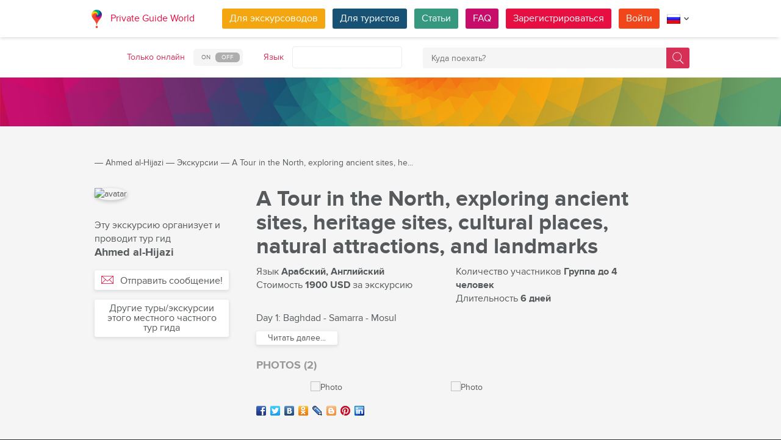

--- FILE ---
content_type: text/css
request_url: https://pg.world/i/css/site/toggles.css
body_size: 1584
content:
.toggle-slide {
  overflow: hidden;
  cursor: pointer;
  -webkit-user-select: none;
     -moz-user-select: none;
      -ms-user-select: none;
          user-select: none;
  direction: ltr;
}
.toggle-slide .toggle-on,
.toggle-slide .toggle-off,
.toggle-slide .toggle-blob {
  float: left;
}
.toggle-slide .toggle-blob {
  position: relative;
  z-index: 99;
  cursor: hand;
  cursor: -webkit-grab;
  cursor: -moz-grab;
  cursor: grab;
}
.toggle-dark .toggle-slide {
  border-radius: 5px;
  -webkit-box-shadow: 0 0 0 1px #242529, 0 1px 0 1px #666;
          box-shadow: 0 0 0 1px #242529, 0 1px 0 1px #666;
}
.toggle-dark .toggle-on,
.toggle-dark .toggle-off,
.toggle-dark .toggle-blob {
  color: rgba(255, 255, 255, 0.7);
  font-size: 11px;
}
.toggle-dark .toggle-on,
.toggle-dark .toggle-select .toggle-inner .active {
  background: -webkit-gradient(linear, left top, left bottom, from(#1a70be), to(#31a2e1));
  background: -webkit-linear-gradient(top, #1a70be 0%, #31a2e1 100%);
  background: linear-gradient(top, #1a70be 0%, #31a2e1 100%);
}
.toggle-dark .toggle-off,
.toggle-dark .toggle-select .toggle-on {
  background: -webkit-gradient(linear, left top, left bottom, from(#242529), to(#34363b));
  background: -webkit-linear-gradient(top, #242529 0%, #34363b 100%);
  background: linear-gradient(top, #242529 0%, #34363b 100%);
}
.toggle-dark .toggle-blob {
  border-radius: 4px;
  background: -webkit-gradient(linear, left top, left bottom, from(#cfcfcf), to(#f5f5f5));
  background: -webkit-linear-gradient(top, #cfcfcf 0%, #f5f5f5 100%);
  background: linear-gradient(top, #cfcfcf 0%, #f5f5f5 100%);
  -webkit-box-shadow: inset 0 0 0 1px #888, inset 0 0 0 2px white;
          box-shadow: inset 0 0 0 1px #888, inset 0 0 0 2px white;
}
.toggle-dark .toggle-blob:hover {
  background: -webkit-gradient(linear, left top, left bottom, from(#c0c0c0), to(#dadada));
  background: -webkit-linear-gradient(top, #c0c0c0 0%, #dadada 100%);
  background: linear-gradient(top, #c0c0c0 0%, #dadada 100%);
  -webkit-box-shadow: inset 0 0 0 1px #888,inset 0 0 0 2px #ddd;
          box-shadow: inset 0 0 0 1px #888,inset 0 0 0 2px #ddd;
}
.toggle-iphone .toggle-slide {
  border-radius: 9999px;
  -webkit-box-shadow: 0 0 0 1px #999;
          box-shadow: 0 0 0 1px #999;
}
.toggle-iphone .toggle-on,
.toggle-iphone .toggle-off {
  color: white;
  font-size: 18px;
  font-weight: bold;
  text-shadow: 0 0 8px rgba(0, 0, 0, 0.5);
}
.toggle-iphone .toggle-on {
  border-radius: 9999px 0 0 9999px;
  background: #037bda;
  -webkit-box-shadow: inset 2px 2px 5px rgba(0, 0, 0, 0.4);
          box-shadow: inset 2px 2px 5px rgba(0, 0, 0, 0.4);
}
.toggle-iphone .toggle-on:after {
  background: -webkit-gradient(linear, left top, left bottom, from(#1189f1), to(#3797ef));
  background: -webkit-linear-gradient(top, #1189f1 0%, #3797ef 100%);
  background: linear-gradient(to bottom, #1189f1 0%, #3797ef 100%);
  height: 50%;
  content: '';
  margin-top: -19%;
  display: block;
  border-radius: 9999px;
  margin-left: 10%;
}
.toggle-iphone .toggle-off {
  -webkit-box-shadow: inset -2px 2px 5px rgba(0, 0, 0, 0.4);
          box-shadow: inset -2px 2px 5px rgba(0, 0, 0, 0.4);
  border-radius: 0 9999px 9999px 0;
  color: #828282;
  background: #ECECEC;
  text-shadow: 0 0 1px white;
}
.toggle-iphone .toggle-off:after {
  background: -webkit-gradient(linear, left top, left bottom, from(#fafafa), to(#fdfdfd));
  background: -webkit-linear-gradient(top, #fafafa 0%, #fdfdfd 100%);
  background: linear-gradient(to bottom, #fafafa 0%, #fdfdfd 100%);
  height: 50%;
  content: '';
  margin-top: -19%;
  display: block;
  margin-right: 10%;
  border-radius: 9999px;
}
.toggle-iphone .toggle-blob {
  border-radius: 50px;
  background: -webkit-gradient(linear, left top, left bottom, from(#d1d1d1), to(#fafafa));
  background: -webkit-linear-gradient(top, #d1d1d1 0%, #fafafa 100%);
  background: linear-gradient(to bottom, #d1d1d1 0%, #fafafa 100%);
  -webkit-box-shadow: inset 0 0 0 1px rgba(0, 0, 0, 0.6), inset 0 0 0 2px #ffffff, 0 0 3px rgba(0, 0, 0, 0.6);
          box-shadow: inset 0 0 0 1px rgba(0, 0, 0, 0.6), inset 0 0 0 2px #ffffff, 0 0 3px rgba(0, 0, 0, 0.6);
}
.toggle-light .toggle-slide {
    -webkit-border-radius: 3px;
  -moz-border-radius: 3px;
  border-radius: 3px;
  border: 1px solid rgb(200, 200, 200);
}
.toggle-light .toggle-on,
.toggle-light .toggle-off {
  font-size: 0;
  font-weight: 500;
}
.toggle-light .toggle-on,
.toggle-light .toggle-select .toggle-inner .active {
  background: #D63057;
  color: rgba(255, 255, 255, 0.8);
}
.toggle-light .toggle-off,
.toggle-light .toggle-select .toggle-on {
  color: rgba(0, 0, 0, 0.6);
  background: #F5F5F5;
}
.toggle-light .toggle-blob {
    -webkit-border-radius: 3px;
  -moz-border-radius: 3px;
  border-radius: 3px;
  background: #e2e2e2;
    transition: All 0.2s ease-in-out;
  -webkit-transition: All 0.2s ease-in-out;
  -moz-transition: All 0.2s ease-in-out;
  -o-transition: All 0.2s ease-in-out;
}
.toggle-light .toggle-blob:hover {
background: #828A8E;
}
.toggle-modern .toggle-slide {
  border-radius: 4px;
  text-shadow: 0 1px 1px rgba(0, 0, 0, 0.25), 0 0 1px rgba(0, 0, 0, 0.2);
  background: -webkit-gradient(linear, left top, left bottom, from(#c0c5c9), to(#a1a9af));
  background: -webkit-linear-gradient(#c0c5c9, #a1a9af);
  background: linear-gradient(#c0c5c9, #a1a9af);
  -webkit-box-shadow: inset 0 2px 1px rgba(0, 0, 0, 0.2), inset 0 0 0 1px rgba(0, 0, 0, 0.15), 0 1px 0 rgba(255, 255, 255, 0.15);
          box-shadow: inset 0 2px 1px rgba(0, 0, 0, 0.2), inset 0 0 0 1px rgba(0, 0, 0, 0.15), 0 1px 0 rgba(255, 255, 255, 0.15);
}
.toggle-modern .toggle-on,
.toggle-modern .toggle-off {
  -webkit-transition: all 0.1s ease-out;
          transition: all 0.1s ease-out;
  color: white;
  text-shadow: 1px 1px rgba(0, 0, 0, 0.1);
  font-size: 11px;
  -webkit-box-shadow: inset 0 2px 0 rgba(255, 255, 255, 0.2), inset 0 0 0 1px rgba(0, 0, 0, 0.2), inset 0 -1px 1px rgba(0, 0, 0, 0.1), 0 1px 1px rgba(0, 0, 0, 0.2);
          box-shadow: inset 0 2px 0 rgba(255, 255, 255, 0.2), inset 0 0 0 1px rgba(0, 0, 0, 0.2), inset 0 -1px 1px rgba(0, 0, 0, 0.1), 0 1px 1px rgba(0, 0, 0, 0.2);
}
.toggle-modern .toggle-select .toggle-off,
.toggle-modern .toggle-select .toggle-on {
  background: none;
}
.toggle-modern .toggle-off,
.toggle-modern .toggle-off.active {
  background: -webkit-gradient(linear, left top, left bottom, from(#737e8d), to(#3f454e));
  background: -webkit-linear-gradient(#737e8d, #3f454e);
  background: linear-gradient(#737e8d, #3f454e);
}
.toggle-modern .toggle-on,
.toggle-modern .toggle-on.active {
  background: -webkit-gradient(linear, left top, left bottom, from(#4894cd), to(#2852a6));
  background: -webkit-linear-gradient(#4894cd, #2852a6);
  background: linear-gradient(#4894cd, #2852a6);
}
.toggle-modern .toggle-blob {
  background: -webkit-gradient(linear, left top, left bottom, from(#c0c6c9), to(#81898f));
  background: -webkit-linear-gradient(#c0c6c9, #81898f);
  background: linear-gradient(#c0c6c9, #81898f);
  -webkit-box-shadow: inset 0 2px 0 rgba(255, 255, 255, 0.2), inset 0 0 0 1px rgba(0, 0, 0, 0.2), inset 0 -1px 1px rgba(0, 0, 0, 0.1), 1px 1px 2px rgba(0, 0, 0, 0.2);
          box-shadow: inset 0 2px 0 rgba(255, 255, 255, 0.2), inset 0 0 0 1px rgba(0, 0, 0, 0.2), inset 0 -1px 1px rgba(0, 0, 0, 0.1), 1px 1px 2px rgba(0, 0, 0, 0.2);
  border-radius: 3px;
}
.toggle-modern .toggle-blob:hover {
  background-image: -webkit-gradient(linear, left top, left bottom, from(#a1a9af), to(#a1a9af));
  background-image: -webkit-linear-gradient(#a1a9af, #a1a9af);
  background-image: linear-gradient(#a1a9af, #a1a9af);
}
.toggle-soft .toggle-slide {
  border-radius: 5px;
  -webkit-box-shadow: 0 0 0 1px #999;
          box-shadow: 0 0 0 1px #999;
}
.toggle-soft .toggle-on,
.toggle-soft .toggle-off {
  color: rgba(0, 0, 0, 0.7);
  font-size: 11px;
  text-shadow: 1px 1px white;
}
.toggle-soft .toggle-on,
.toggle-soft .toggle-select .toggle-inner .active {
  background: -webkit-gradient(linear, left top, left bottom, from(#d2ff52), to(#91e842));
  background: -webkit-linear-gradient(#d2ff52, #91e842);
  background: linear-gradient(#d2ff52, #91e842);
}
.toggle-soft .toggle-off,
.toggle-soft .toggle-select .toggle-on {
  background: -webkit-gradient(linear, left top, left bottom, from(#cfcfcf), to(#f5f5f5));
  background: -webkit-linear-gradient(#cfcfcf, #f5f5f5);
  background: linear-gradient(#cfcfcf, #f5f5f5);
}
.toggle-soft .toggle-blob {
  border-radius: 4px;
  background: -webkit-gradient(linear, left top, left bottom, from(#cfcfcf), to(#f5f5f5));
  background: -webkit-linear-gradient(#cfcfcf, #f5f5f5);
  background: linear-gradient(#cfcfcf, #f5f5f5);
  -webkit-box-shadow: inset 0 0 0 1px #bbb, inset 0 0 0 2px white;
          box-shadow: inset 0 0 0 1px #bbb, inset 0 0 0 2px white;
}
.toggle-soft .toggle-blob:hover {
  background: -webkit-gradient(linear, left top, left bottom, from(#e4e4e4), to(#f9f9f9));
  background: -webkit-linear-gradient(#e4e4e4, #f9f9f9);
  background: linear-gradient(#e4e4e4, #f9f9f9);
  -webkit-box-shadow: inset 0 0 0 1px #ddd,inset 0 0 0 2px #ddd;
          box-shadow: inset 0 0 0 1px #ddd,inset 0 0 0 2px #ddd;
}
.toggle-slide.toggle-select {
  color: rgba(31, 57, 82, 0.7);
  background: #fff;
  -webkit-border-radius: 3px;
  -moz-border-radius: 3px;
  border-radius: 3px;
  font-size: 16px;
    padding: 2px 2px 2px 2px;
  margin-right: 15px;
  margin-top: 10px;
  float: left;
}
.toggle-slide.toggle-select .toggle-inner {
  float: left;

}
.toggle-slide.toggle-select .toggle-on {
font-size: 11px;
  color: #BCBEC0;
  width: auto !important;
  padding: 3px 10px 3px 10px;
  height: auto !important;
  line-height: 1 !important;
  -webkit-border-radius: 3px;
  -moz-border-radius: 3px;
  border-radius: 3px;
}
.toggle-slide.toggle-select .toggle-off {
font-size: 11px;
  color: #BCBEC0;
  width: auto !important;
  padding: 3px 10px 3px 10px;
  height: auto !important;
  line-height: 1 !important;
  -webkit-border-radius: 3px;
  -moz-border-radius: 3px;
  border-radius: 3px;
}
.toggle-off.active {
  background: #BCBEC0;
  color: #fff !important;
}
.toggle-on.active {
  background: #e70f42;
  color: #fff !important;
}